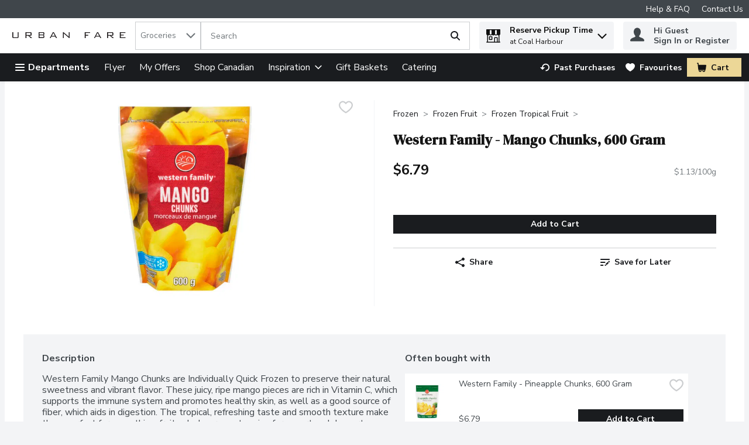

--- FILE ---
content_type: application/javascript; charset=UTF-8
request_url: https://www.urbanfare.com/cdn-cgi/challenge-platform/h/g/scripts/jsd/d39f91d70ce1/main.js?
body_size: 4695
content:
window._cf_chl_opt={uYln4:'g'};~function(C1,m,D,A,F,h,W,l){C1=J,function(H,f,CK,C0,g,Z){for(CK={H:347,f:318,g:360,Z:369,V:383,P:328,z:284,k:398,o:396,T:310,I:340},C0=J,g=H();!![];)try{if(Z=-parseInt(C0(CK.H))/1+-parseInt(C0(CK.f))/2+parseInt(C0(CK.g))/3*(-parseInt(C0(CK.Z))/4)+parseInt(C0(CK.V))/5*(-parseInt(C0(CK.P))/6)+parseInt(C0(CK.z))/7*(-parseInt(C0(CK.k))/8)+-parseInt(C0(CK.o))/9+parseInt(C0(CK.T))/10*(parseInt(C0(CK.I))/11),Z===f)break;else g.push(g.shift())}catch(V){g.push(g.shift())}}(C,974376),m=this||self,D=m[C1(368)],A={},A[C1(378)]='o',A[C1(330)]='s',A[C1(322)]='u',A[C1(350)]='z',A[C1(294)]='n',A[C1(385)]='I',A[C1(359)]='b',F=A,m[C1(309)]=function(H,g,Z,V,Ce,Cc,CQ,C6,z,o,T,I,R,O){if(Ce={H:397,f:372,g:394,Z:397,V:376,P:402,z:401,k:376,o:401,T:326,I:400,R:336,v:333,O:304},Cc={H:399,f:336,g:346},CQ={H:334,f:314,g:305,Z:364},C6=C1,g===null||g===void 0)return V;for(z=d(g),H[C6(Ce.H)][C6(Ce.f)]&&(z=z[C6(Ce.g)](H[C6(Ce.Z)][C6(Ce.f)](g))),z=H[C6(Ce.V)][C6(Ce.P)]&&H[C6(Ce.z)]?H[C6(Ce.k)][C6(Ce.P)](new H[(C6(Ce.o))](z)):function(y,C7,Y){for(C7=C6,y[C7(Cc.H)](),Y=0;Y<y[C7(Cc.f)];y[Y]===y[Y+1]?y[C7(Cc.g)](Y+1,1):Y+=1);return y}(z),o='nAsAaAb'.split('A'),o=o[C6(Ce.T)][C6(Ce.I)](o),T=0;T<z[C6(Ce.R)];I=z[T],R=j(H,g,I),o(R)?(O=R==='s'&&!H[C6(Ce.v)](g[I]),C6(Ce.O)===Z+I?P(Z+I,R):O||P(Z+I,g[I])):P(Z+I,R),T++);return V;function P(y,Y,C5){C5=J,Object[C5(CQ.H)][C5(CQ.f)][C5(CQ.g)](V,Y)||(V[Y]=[]),V[Y][C5(CQ.Z)](y)}},h=C1(403)[C1(316)](';'),W=h[C1(326)][C1(400)](h),m[C1(312)]=function(H,g,Cn,C8,Z,V,P,z){for(Cn={H:380,f:336,g:358,Z:364,V:367},C8=C1,Z=Object[C8(Cn.H)](g),V=0;V<Z[C8(Cn.f)];V++)if(P=Z[V],P==='f'&&(P='N'),H[P]){for(z=0;z<g[Z[V]][C8(Cn.f)];-1===H[P][C8(Cn.g)](g[Z[V]][z])&&(W(g[Z[V]][z])||H[P][C8(Cn.Z)]('o.'+g[Z[V]][z])),z++);}else H[P]=g[Z[V]][C8(Cn.V)](function(k){return'o.'+k})},l=function(Ci,CY,Cb,CO,CR,Cg,f,g,Z){return Ci={H:353,f:327},CY={H:342,f:342,g:342,Z:364,V:342,P:342,z:342,k:297,o:338},Cb={H:336},CO={H:336,f:338,g:334,Z:314,V:305,P:334,z:314,k:305,o:377,T:364,I:364,R:364,v:377,O:364,y:342,b:342,Y:334,i:305,E:377,M:364,a:364,S:364,U:297},CR={H:384,f:338},Cg=C1,f=String[Cg(Ci.H)],g={'h':function(V){return V==null?'':g.g(V,6,function(P,Cm){return Cm=J,Cm(CR.H)[Cm(CR.f)](P)})},'g':function(V,P,z,CD,o,T,I,R,O,y,Y,i,E,M,S,U,X,B){if(CD=Cg,V==null)return'';for(T={},I={},R='',O=2,y=3,Y=2,i=[],E=0,M=0,S=0;S<V[CD(CO.H)];S+=1)if(U=V[CD(CO.f)](S),Object[CD(CO.g)][CD(CO.Z)][CD(CO.V)](T,U)||(T[U]=y++,I[U]=!0),X=R+U,Object[CD(CO.P)][CD(CO.Z)][CD(CO.V)](T,X))R=X;else{if(Object[CD(CO.P)][CD(CO.z)][CD(CO.k)](I,R)){if(256>R[CD(CO.o)](0)){for(o=0;o<Y;E<<=1,P-1==M?(M=0,i[CD(CO.T)](z(E)),E=0):M++,o++);for(B=R[CD(CO.o)](0),o=0;8>o;E=B&1|E<<1,P-1==M?(M=0,i[CD(CO.I)](z(E)),E=0):M++,B>>=1,o++);}else{for(B=1,o=0;o<Y;E=E<<1|B,P-1==M?(M=0,i[CD(CO.R)](z(E)),E=0):M++,B=0,o++);for(B=R[CD(CO.v)](0),o=0;16>o;E=B&1.44|E<<1.47,M==P-1?(M=0,i[CD(CO.O)](z(E)),E=0):M++,B>>=1,o++);}O--,0==O&&(O=Math[CD(CO.y)](2,Y),Y++),delete I[R]}else for(B=T[R],o=0;o<Y;E=E<<1|1&B,P-1==M?(M=0,i[CD(CO.O)](z(E)),E=0):M++,B>>=1,o++);R=(O--,0==O&&(O=Math[CD(CO.b)](2,Y),Y++),T[X]=y++,String(U))}if(''!==R){if(Object[CD(CO.Y)][CD(CO.Z)][CD(CO.i)](I,R)){if(256>R[CD(CO.E)](0)){for(o=0;o<Y;E<<=1,P-1==M?(M=0,i[CD(CO.M)](z(E)),E=0):M++,o++);for(B=R[CD(CO.v)](0),o=0;8>o;E=E<<1.37|B&1,M==P-1?(M=0,i[CD(CO.a)](z(E)),E=0):M++,B>>=1,o++);}else{for(B=1,o=0;o<Y;E=E<<1|B,P-1==M?(M=0,i[CD(CO.O)](z(E)),E=0):M++,B=0,o++);for(B=R[CD(CO.v)](0),o=0;16>o;E=B&1.11|E<<1,M==P-1?(M=0,i[CD(CO.a)](z(E)),E=0):M++,B>>=1,o++);}O--,0==O&&(O=Math[CD(CO.y)](2,Y),Y++),delete I[R]}else for(B=T[R],o=0;o<Y;E=E<<1|B&1.28,M==P-1?(M=0,i[CD(CO.O)](z(E)),E=0):M++,B>>=1,o++);O--,O==0&&Y++}for(B=2,o=0;o<Y;E=E<<1|B&1,M==P-1?(M=0,i[CD(CO.O)](z(E)),E=0):M++,B>>=1,o++);for(;;)if(E<<=1,M==P-1){i[CD(CO.S)](z(E));break}else M++;return i[CD(CO.U)]('')},'j':function(V,Cy,CA){return Cy={H:377},CA=Cg,V==null?'':V==''?null:g.i(V[CA(Cb.H)],32768,function(P,CF){return CF=CA,V[CF(Cy.H)](P)})},'i':function(V,P,z,Cx,o,T,I,R,O,y,Y,i,E,M,S,U,B,X){for(Cx=Cg,o=[],T=4,I=4,R=3,O=[],i=z(0),E=P,M=1,y=0;3>y;o[y]=y,y+=1);for(S=0,U=Math[Cx(CY.H)](2,2),Y=1;U!=Y;X=E&i,E>>=1,0==E&&(E=P,i=z(M++)),S|=Y*(0<X?1:0),Y<<=1);switch(S){case 0:for(S=0,U=Math[Cx(CY.f)](2,8),Y=1;Y!=U;X=E&i,E>>=1,0==E&&(E=P,i=z(M++)),S|=(0<X?1:0)*Y,Y<<=1);B=f(S);break;case 1:for(S=0,U=Math[Cx(CY.g)](2,16),Y=1;U!=Y;X=i&E,E>>=1,0==E&&(E=P,i=z(M++)),S|=Y*(0<X?1:0),Y<<=1);B=f(S);break;case 2:return''}for(y=o[3]=B,O[Cx(CY.Z)](B);;){if(M>V)return'';for(S=0,U=Math[Cx(CY.V)](2,R),Y=1;U!=Y;X=E&i,E>>=1,0==E&&(E=P,i=z(M++)),S|=(0<X?1:0)*Y,Y<<=1);switch(B=S){case 0:for(S=0,U=Math[Cx(CY.P)](2,8),Y=1;Y!=U;X=E&i,E>>=1,E==0&&(E=P,i=z(M++)),S|=Y*(0<X?1:0),Y<<=1);o[I++]=f(S),B=I-1,T--;break;case 1:for(S=0,U=Math[Cx(CY.z)](2,16),Y=1;U!=Y;X=i&E,E>>=1,E==0&&(E=P,i=z(M++)),S|=Y*(0<X?1:0),Y<<=1);o[I++]=f(S),B=I-1,T--;break;case 2:return O[Cx(CY.k)]('')}if(T==0&&(T=Math[Cx(CY.V)](2,R),R++),o[B])B=o[B];else if(B===I)B=y+y[Cx(CY.o)](0);else return null;O[Cx(CY.Z)](B),o[I++]=y+B[Cx(CY.o)](0),T--,y=B,T==0&&(T=Math[Cx(CY.f)](2,R),R++)}}},Z={},Z[Cg(Ci.f)]=g.h,Z}(),n();function C(CB){return CB='random,_cf_chl_opt,chlApiRumWidgetAgeMs,__CF$cv$params,onerror,number,href,source,join,uYln4,sid,HkTQ2,onreadystatechange,chlApiSitekey,xhr-error,d.cookie,call,style,isArray,contentDocument,mlwE4,9050SnPYvD,timeout,kuIdX1,function,hasOwnProperty,now,split,log,3489664mqxykx,body,error,open,undefined,chlApiClientVersion,addEventListener,api,includes,MiqgQmn,10865466rCAPcz,Function,string,detail,success,isNaN,prototype,getPrototypeOf,length,event,charAt,send,76681uNpybY,loading,pow,navigator,errorInfoObject,appendChild,splice,272526Ijtfmw,[native code],clientInformation,symbol,msg,status,fromCharCode,jsd,/b/ov1/0.16056447392559903:1766153628:c3dHBu67zn9llI8HXeXpXRK-nvK_Rn2UkJntcA9Td_I/,POST,catch,indexOf,boolean,547746DfswuA,cloudflare-invisible,chctx,tabIndex,push,chlApiUrl,createElement,map,document,32vZBaXm,http-code:,onload,getOwnPropertyNames,/cdn-cgi/challenge-platform/h/,display: none,XMLHttpRequest,Array,charCodeAt,object,/invisible/jsd,keys,DOMContentLoaded,floor,5ngjtUD,EoBu69-KIspWQ$mgqvMPUDA527lXNwyjR4Yt8hc3zxbC1S+rekLFOfH0ZVidaTGJn,bigint,removeChild,readyState,contentWindow,toString,/jsd/oneshot/d39f91d70ce1/0.16056447392559903:1766153628:c3dHBu67zn9llI8HXeXpXRK-nvK_Rn2UkJntcA9Td_I/,iframe,postMessage,kgZMo4,concat,ontimeout,3348LlJhTt,Object,360656ZqLbmH,sort,bind,Set,from,_cf_chl_opt;mhsH6;xkyRk9;FTrD2;leJV9;BCMtt1;sNHpA9;GKPzo4;AdbX0;REiSI4;xriGD7;jwjCc3;agiDh2;MQCkM2;mlwE4;kuIdX1;aLEay4;cThi2,stringify,error on cf_chl_props,7lVsZhF,parent,gwUy0,location,TbVa1'.split(','),C=function(){return CB},C()}function d(H,CG,C4,f){for(CG={H:394,f:380,g:335},C4=C1,f=[];H!==null;f=f[C4(CG.H)](Object[C4(CG.f)](H)),H=Object[C4(CG.g)](H));return f}function s(H,CZ,CC){return CZ={H:289},CC=C1,Math[CC(CZ.H)]()<H}function G(CV,CJ,H){return CV={H:292,f:382},CJ=C1,H=m[CJ(CV.H)],Math[CJ(CV.f)](+atob(H.t))}function j(H,g,Z,Cp,C3,V){C3=(Cp={H:357,f:376,g:307,Z:313},C1);try{return g[Z][C3(Cp.H)](function(){}),'p'}catch(P){}try{if(g[Z]==null)return void 0===g[Z]?'u':'x'}catch(z){return'i'}return H[C3(Cp.f)][C3(Cp.g)](g[Z])?'a':g[Z]===H[C3(Cp.f)]?'C':g[Z]===!0?'T':!1===g[Z]?'F':(V=typeof g[Z],C3(Cp.Z)==V?x(H,g[Z])?'N':'f':F[V]||'?')}function n(CU,CS,CM,Cj,H,f,g,Z,V){if(CU={H:292,f:325,g:387,Z:341,V:324,P:381,z:301,k:301},CS={H:387,f:341,g:301},CM={H:405},Cj=C1,H=m[Cj(CU.H)],!H)return;if(!Q())return;(f=![],g=H[Cj(CU.f)]===!![],Z=function(Cd,P){if(Cd=Cj,!f){if(f=!![],!Q())return;P=K(),c(P.r,function(z){L(H,z)}),P.e&&e(Cd(CM.H),P.e)}},D[Cj(CU.g)]!==Cj(CU.Z))?Z():m[Cj(CU.V)]?D[Cj(CU.V)](Cj(CU.P),Z):(V=D[Cj(CU.z)]||function(){},D[Cj(CU.k)]=function(Ch){Ch=Cj,V(),D[Ch(CS.H)]!==Ch(CS.f)&&(D[Ch(CS.g)]=V,Z())})}function Q(CP,Ct,H,f,g){return CP={H:382,f:315},Ct=C1,H=3600,f=G(),g=Math[Ct(CP.H)](Date[Ct(CP.f)]()/1e3),g-f>H?![]:!![]}function x(H,f,Cu,C2){return Cu={H:329,f:329,g:334,Z:389,V:305,P:358,z:348},C2=C1,f instanceof H[C2(Cu.H)]&&0<H[C2(Cu.f)][C2(Cu.g)][C2(Cu.Z)][C2(Cu.V)](f)[C2(Cu.P)](C2(Cu.z))}function K(CL,C9,g,Z,V,P,z){C9=(CL={H:366,f:391,g:306,Z:374,V:363,P:319,z:345,k:388,o:349,T:343,I:308,R:319,v:386},C1);try{return g=D[C9(CL.H)](C9(CL.f)),g[C9(CL.g)]=C9(CL.Z),g[C9(CL.V)]='-1',D[C9(CL.P)][C9(CL.z)](g),Z=g[C9(CL.k)],V={},V=mlwE4(Z,Z,'',V),V=mlwE4(Z,Z[C9(CL.o)]||Z[C9(CL.T)],'n.',V),V=mlwE4(Z,g[C9(CL.I)],'d.',V),D[C9(CL.R)][C9(CL.v)](g),P={},P.r=V,P.e=null,P}catch(k){return z={},z.r={},z.e=k,z}}function c(H,f,CT,Co,Ck,Cz,CN,g,Z,V){CT={H:292,f:317,g:290,Z:375,V:321,P:356,z:373,k:290,o:298,T:390,I:325,R:311,v:395,O:371,y:293,b:287,Y:287,i:295,E:287,M:295,a:339,S:327,U:404},Co={H:303},Ck={H:352,f:352,g:332,Z:370,V:352},Cz={H:311},CN=C1,g=m[CN(CT.H)],console[CN(CT.f)](m[CN(CT.g)]),Z=new m[(CN(CT.Z))](),Z[CN(CT.V)](CN(CT.P),CN(CT.z)+m[CN(CT.k)][CN(CT.o)]+CN(CT.T)+g.r),g[CN(CT.I)]&&(Z[CN(CT.R)]=5e3,Z[CN(CT.v)]=function(Cr){Cr=CN,f(Cr(Cz.H))}),Z[CN(CT.O)]=function(Cq){Cq=CN,Z[Cq(Ck.H)]>=200&&Z[Cq(Ck.f)]<300?f(Cq(Ck.g)):f(Cq(Ck.Z)+Z[Cq(Ck.V)])},Z[CN(CT.y)]=function(CH){CH=CN,f(CH(Co.H))},V={'t':G(),'lhr':D[CN(CT.b)]&&D[CN(CT.Y)][CN(CT.i)]?D[CN(CT.E)][CN(CT.M)]:'','api':g[CN(CT.I)]?!![]:![],'payload':H},Z[CN(CT.a)](l[CN(CT.S)](JSON[CN(CT.U)](V)))}function J(t,N,r){return r=C(),J=function(q,H,f){return q=q-284,f=r[q],f},J(t,N)}function L(g,Z,CX,CW,V,P,z){if(CX={H:361,f:325,g:332,Z:296,V:299,P:337,z:332,k:285,o:392,T:299,I:337,R:320,v:331,O:285,y:392},CW=C1,V=CW(CX.H),!g[CW(CX.f)])return;Z===CW(CX.g)?(P={},P[CW(CX.Z)]=V,P[CW(CX.V)]=g.r,P[CW(CX.P)]=CW(CX.z),m[CW(CX.k)][CW(CX.o)](P,'*')):(z={},z[CW(CX.Z)]=V,z[CW(CX.T)]=g.r,z[CW(CX.I)]=CW(CX.R),z[CW(CX.v)]=Z,m[CW(CX.O)][CW(CX.y)](z,'*'))}function e(Z,V,Cw,Cf,P,z,k,o,T,I,R,v){if(Cw={H:351,f:320,g:292,Z:373,V:290,P:298,z:355,k:379,o:375,T:321,I:356,R:311,v:395,O:302,y:286,b:365,Y:290,i:288,E:291,M:393,a:323,S:290,U:300,X:344,B:362,CR:296,Cv:354,CO:339,Cy:327},Cf=C1,!s(.01))return![];z=(P={},P[Cf(Cw.H)]=Z,P[Cf(Cw.f)]=V,P);try{k=m[Cf(Cw.g)],o=Cf(Cw.Z)+m[Cf(Cw.V)][Cf(Cw.P)]+Cf(Cw.z)+k.r+Cf(Cw.k),T=new m[(Cf(Cw.o))](),T[Cf(Cw.T)](Cf(Cw.I),o),T[Cf(Cw.R)]=2500,T[Cf(Cw.v)]=function(){},I={},I[Cf(Cw.O)]=m[Cf(Cw.V)][Cf(Cw.y)],I[Cf(Cw.b)]=m[Cf(Cw.Y)][Cf(Cw.i)],I[Cf(Cw.E)]=m[Cf(Cw.V)][Cf(Cw.M)],I[Cf(Cw.a)]=m[Cf(Cw.S)][Cf(Cw.U)],R=I,v={},v[Cf(Cw.X)]=z,v[Cf(Cw.B)]=R,v[Cf(Cw.CR)]=Cf(Cw.Cv),T[Cf(Cw.CO)](l[Cf(Cw.Cy)](v))}catch(O){}}}()

--- FILE ---
content_type: image/svg+xml
request_url: https://storage.googleapis.com/images-sof-prd-9fa6b8b.sof.prd.v8.commerce.mi9cloud.com/ufa/img/primary-logo.svg
body_size: 3626
content:
<svg xmlns="http://www.w3.org/2000/svg" width="212" height="12" viewBox="0 0 212 12">
  <g fill="#231F20">
    <path d="M1.89514618 9.44125221L9.99852987 9.44125221 9.99852987 0 11.8283262 0 11.8283262 8.34940672C11.8283262 10.3404191 11.2401774 10.9184549 9.21433144 10.9184549L2.61399474 10.9184549C.653498684 10.9184549 0 10.3404191 0 8.34940672L0 0 1.82979632 0 1.82979632 9.44125221 1.89514618 9.44125221zM33.0810029 1.34875032C33.9525638 1.34875032 34.2877795 1.54142893 34.2877795 2.44059581L34.2877795 4.04625095C34.2877795 5.00964403 33.8855207 5.13809644 33.0810029 5.13809644L26.5107748 5.13809644 26.5107748 1.28452411 33.0810029 1.28452411 33.0810029 1.34875032zM24.6335667 10.9184549L26.5107748 10.9184549 26.5107748 6.67952537 29.862932 6.67952537 34.488909 10.9184549 37.304721 10.9184549 32.0753558 6.67952537 33.7514344 6.67952537C35.427513 6.67952537 36.1649876 6.10148952 36.1649876 4.56006059L36.1649876 2.11946478C36.1649876.57803585 35.427513 0 33.7514344 0L24.5665236 0 24.5665236 10.9184549 24.6335667 10.9184549zM58.1690099 3.4682151C58.1690099 4.23892956 57.8552612 4.43160818 57.1022643 4.43160818L50.9527897 4.43160818 50.9527897 1.41297652 57.1022643 1.41297652C57.8552612 1.41297652 58.1690099 1.60565514 58.1690099 2.3763696L58.1690099 3.4682151zM49.1330472 10.9184549L57.1022643 10.9184549C59.0475063 10.9184549 60.0515021 10.2119667 60.0515021 8.79899015L60.0515021 7.38601363C60.0515021 6.16571573 59.4240047 5.39500126 58.2317597 5.26654885 59.7377534 5.07387023 59.9887524 4.30315577 59.9887524 3.40398889L59.9887524 2.11946478C59.9887524.57803585 59.2985053 0 57.7297617 0L49.1330472 0 49.1330472 10.9184549zM58.2945094 8.09250189C58.2945094 9.12012118 57.9807607 9.377026 57.1022643 9.377026L50.9527897 9.377026 50.9527897 5.8445847 57.1022643 5.8445847C57.9807607 5.8445847 58.2945094 6.16571573 58.2945094 7.12910881L58.2945094 8.09250189zM73.9416467 6.80797778L76.8215144 1.2202979 79.7013821 6.80797778 73.9416467 6.80797778zM70.0600858 10.9184549L71.8130488 10.9184549 73.1903768 8.2209543 80.3900461 8.2209543 81.7673741 10.9184549 83.7081545 10.9184549 77.7606016 0 75.8824271 0 70.0600858 10.9184549zM94.6943658 0L95.9139805 0 104.519039 7.32178743C104.925578 7.64291845 105.399872 8.1567281 105.80641 8.67053774 105.603141 7.64291845 105.603141 6.74375158 105.603141 5.97303711L105.603141 0 107.364807 0 107.364807 10.9184549 106.280705 10.9184549 97.4046206 3.33976269C97.0658387 3.01863166 96.5915442 2.69750063 96.2527623 2.11946478 96.388275 2.95440545 96.388275 3.72511992 96.388275 4.49583439L96.388275 10.9184549 94.6266094 10.9184549 94.6266094 0 94.6943658 0z"/>
    <polygon points="135.571 0 145.579 0 145.579 1.469 137.301 1.469 137.301 5.044 141.996 5.044 141.996 6.513 137.301 6.513 137.301 10.918 135.571 10.918"/>
    <path d="M156.73993 6.80797778L159.619798 1.2202979 162.499665 6.80797778 156.73993 6.80797778zM152.858369 10.9184549L154.611332 10.9184549 155.98866 8.2209543 163.188329 8.2209543 164.565657 10.9184549 166.506438 10.9184549 160.558885 0 158.68071 0 152.858369 10.9184549zM185.939372 1.34875032C186.810933 1.34875032 187.146149 1.54142893 187.146149 2.44059581L187.146149 4.04625095C187.146149 5.00964403 186.74389 5.13809644 185.939372 5.13809644L179.369144 5.13809644 179.369144 1.28452411 185.939372 1.28452411 185.939372 1.34875032zM177.491936 10.9184549L179.369144 10.9184549 179.369144 6.67952537 182.721301 6.67952537 187.347278 10.9184549 190.16309 10.9184549 184.933725 6.67952537 186.609803 6.67952537C188.285882 6.67952537 189.023357 6.10148952 189.023357 4.56006059L189.023357 2.11946478C189.023357.57803585 188.285882 0 186.609803 0L177.424893 0 177.424893 10.9184549 177.491936 10.9184549z"/>
    <polygon points="201.082 0 211.934 0 211.934 1.477 202.934 1.477 202.934 4.56 208.427 4.56 208.427 5.973 202.934 5.973 202.934 9.441 212 9.441 212 10.918 201.082 10.918"/>
  </g>
</svg>
